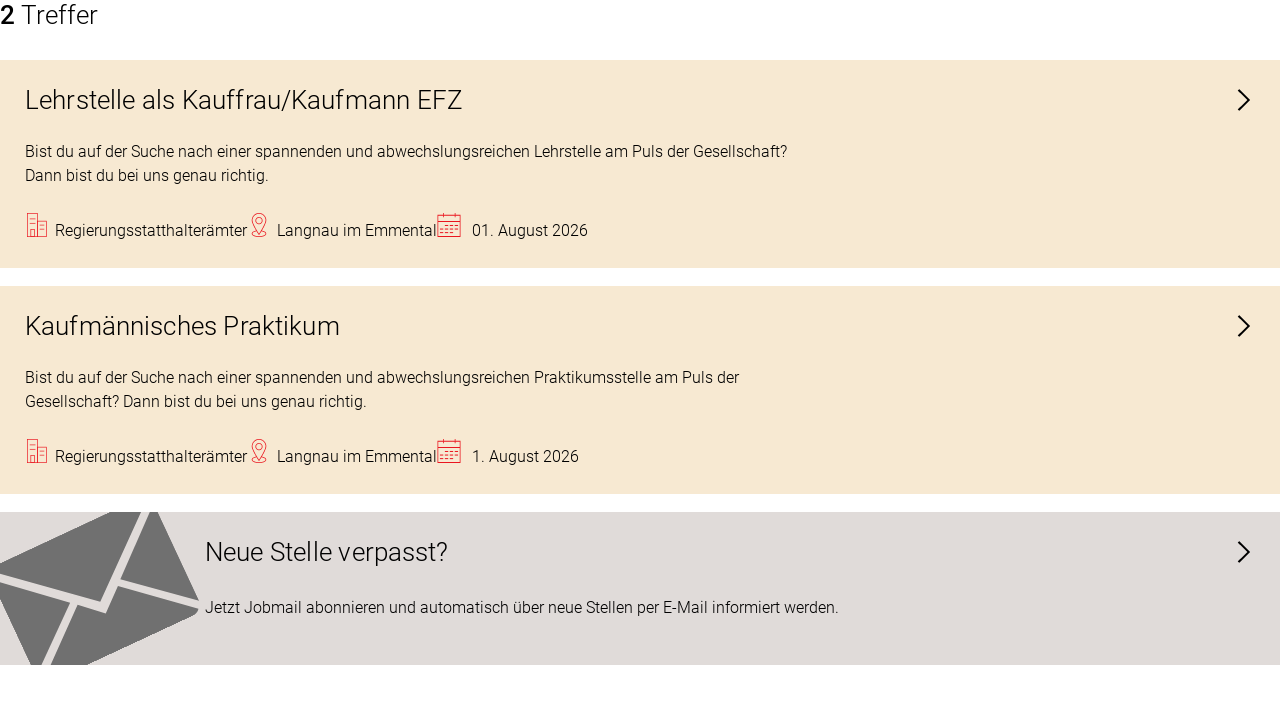

--- FILE ---
content_type: text/html;charset=UTF-8
request_url: https://www.jobs.apps.be.ch/lehrstelle/?lang=de&filter_60=1333717&level=amt%22
body_size: 7212
content:
<!DOCTYPE html>
<html lang="de">
<head>
    <title>Kanton Bern: Career center</title>
    <meta charset="utf-8">
    <meta http-equiv="X-UA-Compatible" content="IE=edge,chrome=1">
    <meta name="viewport" content="width=device-width, initial-scale=1">
    <meta name="format-detection" content="telephone=no">
    <meta name="description" content="Kanton Bern Stellenmarkt">
    <link rel="stylesheet" href="https://cdnjs.cloudflare.com/ajax/libs/semantic-ui/2.2.10/semantic.min.css">
    <link rel="stylesheet" href="/careercenter/1001761/assets/css/font-face.css" media="all">
    <link rel="stylesheet" href="/careercenter/1001761/assets/css/bern.css" media="all">
    <link rel="stylesheet" href="//cdnjs.cloudflare.com/ajax/libs/multi-select/0.9.12/css/multi-select.min.css">
</head>
<body class="career-center">
<div id="wrapper" class="multicolumn">
    <div class="width-33">
        <!-- DESKTOP FORM -->
    <form method="post" name="ohform" id="oh-form" class="form desktop-filters">

        <input id="offset" name="offset" type="hidden" value="0">
        <input id="limit" name="limit" type="hidden" value="10">
        <input id="lang" name="lang" type="hidden" value="de">

        <!-- Suchbegriff -->
            <div class='inputfield' role="search">
                <input id="query" class="notice" name="query" value="" placeholder="Suchbegriff" tabindex="1" aria-required="false">
                <label for="query" class='floating-label'>Suchbegriff</label>
            </div>
        <!-- Stellenart -->
            <div id="" class='selectbox desktop filter-desktop' tabindex="2" aria-labelledby="select-stellenart">
                <a id="select-stellenart" class='select' href="#" title="Stellenart">Stellenart</a>
                <span class='floating-label'>Stellenart</span>
                <fieldset class='options options-oga'>
                    <header>
                        <label class="checkbox-block">
                            <div class="tab active all">Alle</div>
                        </label>
                        <label class="checkbox-block">
                            <div class="button go-back none">
                                <span>Zurücksetzen</span>
                                <img src="/careercenter/1001761/assets/images/icons/reset.svg" style="margin-left:9px;height:19px;width:auto;vertical-align:middle;margin-bottom: 1px;" alt="Zurücksetzen">
                            </div>
                        </label>
                    </header>
                    
                        <label for="1151004" class="checkbox-block">
                            <input id="1151004" class="c1" type="checkbox" name="filter_10" value="1151004"  aria-required="false">
                            <span class="checked"></span>
                            <span class="checkbox"></span>
                            Schnupperlehre
                        </label>
                    
                        <label for="1151005" class="checkbox-block">
                            <input id="1151005" class="c1" type="checkbox" name="filter_10" value="1151005"  aria-required="false">
                            <span class="checked"></span>
                            <span class="checkbox"></span>
                            Vorlehre
                        </label>
                    
                        <label for="1151007" class="checkbox-block">
                            <input id="1151007" class="c1" type="checkbox" name="filter_10" value="1151007"  aria-required="false">
                            <span class="checked"></span>
                            <span class="checkbox"></span>
                            Lehrstelle
                        </label>
                    
                        <label for="1151010" class="checkbox-block">
                            <input id="1151010" class="c1" type="checkbox" name="filter_10" value="1151010"  aria-required="false">
                            <span class="checked"></span>
                            <span class="checkbox"></span>
                            Praktikum
                        </label>
                    
                </fieldset>
            </div>

        <!-- Other Filters Desktop -->
        <div class="ui accordion desktop" role="accordion">
            <div class="title" data-accordion-item aria-labelledby="filters-trigger">
                <a href="#" id="filters-trigger" class="filters-trigger" tabindex="5" title="Weitere Filter">Weitere Filter</a>
            </div>
            <div class="content" data-tab-content>
                <hr class="accordion-2">          
                <fieldset>
                    <!-- Region -->
                    <div class='selectbox filter-desktop' tabindex="6" aria-labelledby="select-region">
                        <a id="select-region" class='select' href="#">Region</a>
                        <span class='floating-label'>Region</span>
                        <fieldset class='options options-oga' role="radiogroup">
                            <header>
                                <label class="checkbox-block">
                                    <div class="tab active all">Alle</div>
                                </label>
                                <label class="checkbox-block">
                                    <div class="button go-back none">
                                        <span>Zurücksetzen</span>
                                        <img src="/careercenter/1001761/assets/images/icons/reset.svg" style="margin-left:9px;height:19px;width:auto;vertical-align:middle;margin-bottom: 1px;" alt="Zurücksetzen">
                                    </div>
                                </label>
                            </header>
                            
                                <label for="1151012" class="checkbox-block">
                                    <input id="1151012" role="checkbox" aria-labelledby="filter_20-label-text" class="c1" type="checkbox" name="filter_20" value="1151012"  aria-required="false">
                                    <span class="checked"></span>
                                    <span id="filter_20-label-text" class="checkbox"></span>
                                    Berner Jura
                                </label>
                            
                                <label for="1151013" class="checkbox-block">
                                    <input id="1151013" role="checkbox" aria-labelledby="filter_20-label-text" class="c1" type="checkbox" name="filter_20" value="1151013"  aria-required="false">
                                    <span class="checked"></span>
                                    <span id="filter_20-label-text" class="checkbox"></span>
                                    Bern-Mittelland
                                </label>
                            
                                <label for="1151014" class="checkbox-block">
                                    <input id="1151014" role="checkbox" aria-labelledby="filter_20-label-text" class="c1" type="checkbox" name="filter_20" value="1151014"  aria-required="false">
                                    <span class="checked"></span>
                                    <span id="filter_20-label-text" class="checkbox"></span>
                                    Emmental-Oberaargau
                                </label>
                            
                                <label for="1151015" class="checkbox-block">
                                    <input id="1151015" role="checkbox" aria-labelledby="filter_20-label-text" class="c1" type="checkbox" name="filter_20" value="1151015"  aria-required="false">
                                    <span class="checked"></span>
                                    <span id="filter_20-label-text" class="checkbox"></span>
                                    Oberland
                                </label>
                            
                                <label for="1151016" class="checkbox-block">
                                    <input id="1151016" role="checkbox" aria-labelledby="filter_20-label-text" class="c1" type="checkbox" name="filter_20" value="1151016"  aria-required="false">
                                    <span class="checked"></span>
                                    <span id="filter_20-label-text" class="checkbox"></span>
                                    Seeland
                                </label>
                            
                        </fieldset>
                    </div>

                    <!-- Berufsgruppe -->
                    <div class='selectbox filter-desktop' tabindex="7" aria-labelledby="select-function">
                        <a id="select-function" class='select' href="#">Berufsgruppe</a>
                        <span class='floating-label'>Berufsgruppe</span>
                        <fieldset class='options options-oga' role="radiogroup">
                            <header>
                                <label class="checkbox-block">
                                    <div class="tab active all">Alle</div>
                                </label>
                                <label class="checkbox-block">
                                    <div class="button go-back none">
                                        <span>Zurücksetzen</span>
                                        <img src="/careercenter/1001761/assets/images/icons/reset.svg" style="margin-left:9px;height:19px;width:auto;vertical-align:middle;margin-bottom: 1px;" alt="Zurücksetzen">
                                    </div>
                                </label>
                            </header>
                            
                                <label for="1150997" class="checkbox-block">
                                    <input id="1150997" role="checkbox" aria-labelledby="filter_30-label-text" class="c1" type="checkbox" name="filter_30" value="1150997"  aria-required="false">
                                    <span class="checked"></span>
                                    <span id="filter_30-label-text" class="checkbox"></span>
                                    Chemie, Physik, Gesundheit, Natur
                                </label>
                            
                                <label for="1151000" class="checkbox-block">
                                    <input id="1151000" role="checkbox" aria-labelledby="filter_30-label-text" class="c1" type="checkbox" name="filter_30" value="1151000"  aria-required="false">
                                    <span class="checked"></span>
                                    <span id="filter_30-label-text" class="checkbox"></span>
                                    Gastgewerbe
                                </label>
                            
                                <label for="1150990" class="checkbox-block">
                                    <input id="1150990" role="checkbox" aria-labelledby="filter_30-label-text" class="c1" type="checkbox" name="filter_30" value="1150990"  aria-required="false">
                                    <span class="checked"></span>
                                    <span id="filter_30-label-text" class="checkbox"></span>
                                    Gebäudetechnik, Logistik
                                </label>
                            
                                <label for="1150999" class="checkbox-block">
                                    <input id="1150999" role="checkbox" aria-labelledby="filter_30-label-text" class="c1" type="checkbox" name="filter_30" value="1150999"  aria-required="false">
                                    <span class="checked"></span>
                                    <span id="filter_30-label-text" class="checkbox"></span>
                                    Geomatik, Maschinen, Technik
                                </label>
                            
                                <label for="1150991" class="checkbox-block">
                                    <input id="1150991" role="checkbox" aria-labelledby="filter_30-label-text" class="c1" type="checkbox" name="filter_30" value="1150991"  aria-required="false">
                                    <span class="checked"></span>
                                    <span id="filter_30-label-text" class="checkbox"></span>
                                    Informatik, Gestaltung
                                </label>
                            
                                <label for="1150992" class="checkbox-block">
                                    <input id="1150992" role="checkbox" aria-labelledby="filter_30-label-text" class="c1" type="checkbox" name="filter_30" value="1150992"  aria-required="false">
                                    <span class="checked"></span>
                                    <span id="filter_30-label-text" class="checkbox"></span>
                                    Wirtschaft, Verwaltung
                                </label>
                            
                        </fieldset>
                    </div>

                    <!-- Ausbildungsprache -->
                    <div class='selectbox small filter-desktop' tabindex="9" aria-labelledby="select-lang">
                        <a id="select-lang" class='select' href="#">Ausbildungsprache</a>
                        <span class='floating-label'>Ausbildungsprache</span>
                        <fieldset class='options options-oga' role="radiogroup">
                            
                                <label for="1151002" class="checkbox-block">
                                    <input id="1151002" role="checkbox" aria-labelledby="filter_40-label-text"  class="c1" type="checkbox" name="filter_40" value="1151002"  aria-required="false">
                                    <span class="checked"></span>
                                    <span id="filter_40-label-text" class="checkbox"></span>
                                    deutsch
                                </label>
                            
                                <label for="1151003" class="checkbox-block">
                                    <input id="1151003" role="checkbox" aria-labelledby="filter_40-label-text"  class="c1" type="checkbox" name="filter_40" value="1151003"  aria-required="false">
                                    <span class="checked"></span>
                                    <span id="filter_40-label-text" class="checkbox"></span>
                                    französisch
                                </label>
                            
                        </fieldset>
                    </div>
                </fieldset>

            </div>
        </div>

        <!-- Other Filters Mobile -->
        <div class="ui accordion mobile" role="accordion">
            <div class="title" data-accordion-item aria-labelledby="filters-trigger">
                <a href="#" id="filters-trigger" class="filters-trigger" tabindex="5" title="Weitere Filter">Weitere Filter</a>
            </div>
            <div class="content" data-tab-content>
                <hr class="accordion-2">          
                <fieldset>
                    <!-- Stellenart -->
                <div id="" class='selectbox' tabindex="2" aria-labelledby="select-stellenart">
                    <a id="select-stellenart" class='select' href="#" title="Stellenart">Stellenart</a>
                    <span class='floating-label'>Stellenart</span>
                    <fieldset class='options options-oga'>
                        <header>
                            <label class="checkbox-block">
                                <div class="tab active all">Alle</div>
                            </label>
                            <label class="checkbox-block">
                                <div class="button go-back none">
                                    <span>Zurücksetzen</span>
                                    <img src="/careercenter/1001761/assets/images/icons/reset.svg" style="margin-left:9px;height:19px;width:auto;vertical-align:middle;margin-bottom: 1px;" alt="Zurücksetzen">
                                </div>
                            </label>
                        </header>
                        
                            <label for="1151004" class="checkbox-block">
                                <input id="1151004" class="c1" type="checkbox" name="filter_10" value="1151004"  aria-required="false">
                                <span class="checked"></span>
                                <span class="checkbox"></span>
                                Schnupperlehre
                            </label>
                        
                            <label for="1151005" class="checkbox-block">
                                <input id="1151005" class="c1" type="checkbox" name="filter_10" value="1151005"  aria-required="false">
                                <span class="checked"></span>
                                <span class="checkbox"></span>
                                Vorlehre
                            </label>
                        
                            <label for="1151007" class="checkbox-block">
                                <input id="1151007" class="c1" type="checkbox" name="filter_10" value="1151007"  aria-required="false">
                                <span class="checked"></span>
                                <span class="checkbox"></span>
                                Lehrstelle
                            </label>
                        
                            <label for="1151010" class="checkbox-block">
                                <input id="1151010" class="c1" type="checkbox" name="filter_10" value="1151010"  aria-required="false">
                                <span class="checked"></span>
                                <span class="checkbox"></span>
                                Praktikum
                            </label>
                        
                    </fieldset>
                </div>
                    <!-- Region -->
                    <div class='selectbox' tabindex="6" aria-labelledby="select-region">
                        <a id="select-region" class='select' href="#">Region</a>
                        <span class='floating-label'>Region</span>
                        <fieldset class='options options-oga' role="radiogroup">
                            <header>
                        <label class="checkbox-block">
                            <div class="tab active allRegion">Alle</div>
                        </label>
                        <label class="checkbox-block">
                            <div class="button go-back none">
                                <span>Zurücksetzen</span>
                                <img src="/careercenter/1001761/assets/images/icons/reset.svg" style="margin-left:9px;height:19px;width:auto;vertical-align:middle;margin-bottom: 1px;" alt="Zurücksetzen">
                            </div>
                        </label>
                    </header>
                            
                                <label for="1151012" class="checkbox-block">
                                    <input id="1151012" role="checkbox" aria-labelledby="filter_20-label-text" class="c1" type="checkbox" name="filter_20" value="1151012"  aria-required="false">
                                    <span class="checked"></span>
                                    <span id="filter_20-label-text" class="checkbox"></span>
                                    Berner Jura
                                </label>
                            
                                <label for="1151013" class="checkbox-block">
                                    <input id="1151013" role="checkbox" aria-labelledby="filter_20-label-text" class="c1" type="checkbox" name="filter_20" value="1151013"  aria-required="false">
                                    <span class="checked"></span>
                                    <span id="filter_20-label-text" class="checkbox"></span>
                                    Bern-Mittelland
                                </label>
                            
                                <label for="1151014" class="checkbox-block">
                                    <input id="1151014" role="checkbox" aria-labelledby="filter_20-label-text" class="c1" type="checkbox" name="filter_20" value="1151014"  aria-required="false">
                                    <span class="checked"></span>
                                    <span id="filter_20-label-text" class="checkbox"></span>
                                    Emmental-Oberaargau
                                </label>
                            
                                <label for="1151015" class="checkbox-block">
                                    <input id="1151015" role="checkbox" aria-labelledby="filter_20-label-text" class="c1" type="checkbox" name="filter_20" value="1151015"  aria-required="false">
                                    <span class="checked"></span>
                                    <span id="filter_20-label-text" class="checkbox"></span>
                                    Oberland
                                </label>
                            
                                <label for="1151016" class="checkbox-block">
                                    <input id="1151016" role="checkbox" aria-labelledby="filter_20-label-text" class="c1" type="checkbox" name="filter_20" value="1151016"  aria-required="false">
                                    <span class="checked"></span>
                                    <span id="filter_20-label-text" class="checkbox"></span>
                                    Seeland
                                </label>
                            
                        </fieldset>
                    </div>

                    <!-- Berufsgruppe -->
                    <div class='selectbox' tabindex="7" aria-labelledby="select-function">
                        <a id="select-function" class='select' href="#">Berufsgruppe</a>
                        <span class='floating-label'>Berufsgruppe</span>
                        <fieldset class='options options-oga' role="radiogroup">
                            <header>
                                <label class="checkbox-block">
                                    <div class="tab active all">Alle</div>
                                </label>
                                <label class="checkbox-block">
                                    <div class="button go-back none">
                                        <span>Zurücksetzen</span>
                                        <img src="/careercenter/1001761/assets/images/icons/reset.svg" style="margin-left:9px;height:19px;width:auto;vertical-align:middle;margin-bottom: 1px;" alt="Zurücksetzen">
                                    </div>
                                </label>
                            </header>
                            
                                <label for="1150997" class="checkbox-block">
                                    <input id="1150997" role="checkbox" aria-labelledby="filter_30-label-text" class="c1" type="checkbox" name="filter_30" value="1150997"  aria-required="false">
                                    <span class="checked"></span>
                                    <span id="filter_30-label-text" class="checkbox"></span>
                                    Chemie, Physik, Gesundheit, Natur
                                </label>
                            
                                <label for="1151000" class="checkbox-block">
                                    <input id="1151000" role="checkbox" aria-labelledby="filter_30-label-text" class="c1" type="checkbox" name="filter_30" value="1151000"  aria-required="false">
                                    <span class="checked"></span>
                                    <span id="filter_30-label-text" class="checkbox"></span>
                                    Gastgewerbe
                                </label>
                            
                                <label for="1150990" class="checkbox-block">
                                    <input id="1150990" role="checkbox" aria-labelledby="filter_30-label-text" class="c1" type="checkbox" name="filter_30" value="1150990"  aria-required="false">
                                    <span class="checked"></span>
                                    <span id="filter_30-label-text" class="checkbox"></span>
                                    Gebäudetechnik, Logistik
                                </label>
                            
                                <label for="1150999" class="checkbox-block">
                                    <input id="1150999" role="checkbox" aria-labelledby="filter_30-label-text" class="c1" type="checkbox" name="filter_30" value="1150999"  aria-required="false">
                                    <span class="checked"></span>
                                    <span id="filter_30-label-text" class="checkbox"></span>
                                    Geomatik, Maschinen, Technik
                                </label>
                            
                                <label for="1150991" class="checkbox-block">
                                    <input id="1150991" role="checkbox" aria-labelledby="filter_30-label-text" class="c1" type="checkbox" name="filter_30" value="1150991"  aria-required="false">
                                    <span class="checked"></span>
                                    <span id="filter_30-label-text" class="checkbox"></span>
                                    Informatik, Gestaltung
                                </label>
                            
                                <label for="1150992" class="checkbox-block">
                                    <input id="1150992" role="checkbox" aria-labelledby="filter_30-label-text" class="c1" type="checkbox" name="filter_30" value="1150992"  aria-required="false">
                                    <span class="checked"></span>
                                    <span id="filter_30-label-text" class="checkbox"></span>
                                    Wirtschaft, Verwaltung
                                </label>
                            
                        </fieldset>
                    </div>

                    <!-- Ausbildungsprache -->
                    <div class='selectbox small' tabindex="9" aria-labelledby="select-lang">
                        <a id="select-lang" class='select' href="#">Ausbildungsprache</a>
                        <span class='floating-label'>Ausbildungsprache</span>
                        <fieldset class='options options-oga' role="radiogroup">
                            
                                <label for="1151002" class="checkbox-block">
                                    <input id="1151002" role="checkbox" aria-labelledby="filter_40-label-text"  class="c1" type="checkbox" name="filter_40" value="1151002"  aria-required="false">
                                    <span class="checked"></span>
                                    <span id="filter_40-label-text" class="checkbox"></span>
                                    deutsch
                                </label>
                            
                                <label for="1151003" class="checkbox-block">
                                    <input id="1151003" role="checkbox" aria-labelledby="filter_40-label-text"  class="c1" type="checkbox" name="filter_40" value="1151003"  aria-required="false">
                                    <span class="checked"></span>
                                    <span id="filter_40-label-text" class="checkbox"></span>
                                    französisch
                                </label>
                            
                        </fieldset>
                    </div>
                </fieldset>

            </div>
        </div>

        <!-- Buttons -->
        <div class="next-back-buttons">
            <h3 id="jobs-found">
                <b>2</b> Treffer
            </h3>

            <a onclick="window.location.replace('https://ohws.prospective.ch/public/v1/careercenter/1001761/?lang=de');" role="button" aria-labelledby="reset" class="button go-back" target="_blank" title="Suche zurücksetzen" tabindex="10">
                <span id="reset">Suche zurücksetzen</span>
                <img src="/careercenter/1001761/assets/images/icons/reset.svg" style="margin-left:9px;height:19px;width:auto;vertical-align:middle;margin-bottom: 1px;" alt="Zurücksetzen">
            </a>
            <!---<button class="button submit" type="submit" tabindex="11" aria-labelledby="submit">
                <img src="/careercenter/1001761/assets/images/icons/right-arrow-white.svg" style="margin-right: 10px;height:19px;width:auto;vertical-align:middle;margin-bottom: 1px;" alt="Right arrow">
                <span id="submit">Stellen finden</span>
                <img src="/careercenter/1001761/assets/images/icons/right-arrow-white.svg" style="margin-left: 17px;height:19px;width:auto;vertical-align:middle;margin-bottom: 1px;" alt="Right arrow">
            </button>--->
        </div>

    </form>
    <!-- END FORM -->

    <!-- Promo Section -->
        <div class="promos">
            <!-- JobAbo Promo -->
            
                <div class="jobabo">
                    <h3>Neue Stelle verpasst?</h3>
                    <p>Jetzt Jobmail abonnieren und automatisch über neue Stellen per E-Mail informiert werden.</p>
                    <a class="button secondary jobabo-button" role="button"  aria-labelledby="jobabo" href="jobabo?lang=de" onClick="window.open(this.href, '_blank', 'width=940,height=710,location=no,scrollbars=no,left=100,top=200,resizable=yes');return false;" class="job-abo" title="Jobmail erfassen" tabindex="12">
                        <span id="jobabo">Jobmail abonnieren</span>
                        <img src="/careercenter/1001761/assets/images/icons/jobmail.svg" style="margin-left: 10px;height:19px;width:auto;vertical-align:middle;margin-bottom: 1px;" alt="Jobmail abonnieren">
                    </a>
                </div>
            
        </div> 
    </div>
    <div class="separator"></div>
    <div class="width-66">
        <!-- JOBS -->
        <h3 id="jobs-found-dir">
                <b>2</b> Treffer
            </h3>
    <div class="item-list"  role="list">
        
            <ul>
                
                    <li>
                        <a class="job" href="https://www.jobs.apps.be.ch/offene-stellen/lehrstelle-als-kauffrau-kaufmann-efz/bd74f5f8-a205-4fdd-9c0f-9decf3a1e999" title="Lehrstelle als Kauffrau/Kaufmann EFZ" target="_blank">
                            <h5>Lehrstelle als Kauffrau/Kaufmann EFZ</h5>
                            <p class="box-text"> Bist du auf der Suche nach einer spannenden und abwechslungsreichen Lehrstelle am Puls der Gesellschaft? Dann bist du bei uns genau richtig.</p>
                            <div class="job-meta">
                                <div class="organisation">                                    
                                        <span id="level1" class="inst-parent">Direktion für Inneres und Justiz</span>
                                        <span id="level2" class="inst-child">
                                            
                                                
                                                    
                                                
                                                    
                                                        
                                                            Regierungsstatthalterämter
                                                        
                                                    
                                                
                                                    
                                                
                                                    
                                                
                                                    
                                                
                                                    
                                                
                                                    
                                                
                                                    
                                                
                                            
                                        </span>
                                </div>
                                <div class="location">
                                    <span>Langnau im Emmental</span>
                                </div>
                                <div class="startDate">                                    
                                    <span>01. August 2026</span>
                                </div>
                            </div>
                        </a>                     
                        
                    </li>
                
                    <li>
                        <a class="job" href="https://www.jobs.apps.be.ch/offene-stellen/kaufmaennisches-praktikum/774e27ef-3087-4cce-a33b-bf9949e0005f" title="Kaufmännisches Praktikum" target="_blank">
                            <h5>Kaufmännisches Praktikum</h5>
                            <p class="box-text"> Bist du auf der Suche nach einer spannenden und abwechslungsreichen Praktikumsstelle am Puls der Gesellschaft? Dann bist du bei uns genau richtig.</p>
                            <div class="job-meta">
                                <div class="organisation">                                    
                                        <span id="level1" class="inst-parent">Direktion für Inneres und Justiz</span>
                                        <span id="level2" class="inst-child">
                                            
                                                
                                                    
                                                
                                                    
                                                        
                                                            Regierungsstatthalterämter
                                                        
                                                    
                                                
                                                    
                                                
                                                    
                                                
                                                    
                                                
                                                    
                                                
                                                    
                                                
                                                    
                                                
                                            
                                        </span>
                                </div>
                                <div class="location">
                                    <span>Langnau im Emmental</span>
                                </div>
                                <div class="startDate">                                    
                                    <span>1. August 2026</span>
                                </div>
                            </div>
                        </a>                     
                        
                    </li>
                
            </ul>
            <div class="noResultsJoabo" aria-labelledby="no-results-jobabo">
                        <a class="job jobabo-promo" aria-labelledby="jobabo" href="jobabo?lang=de" onClick="window.open(this.href, '_blank', 'width=940,height=710,location=no,scrollbars=no,left=100,top=200,resizable=yes');return false;"  title="Neue Stelle verpasst?">
                            <div class="jobabo-promo-image">
                                <img src="/careercenter/1001761/assets/images/icons/jobmail.svg" alt="Jobmail abonnieren">
                            </div>
                            <div class="jobabo-promo-text">
                                <h3>Neue Stelle verpasst?</h3>
                                <p>Jetzt Jobmail abonnieren und automatisch über neue Stellen per E-Mail informiert werden.</p>
                            </div>                
                        </a>
            </div>
            
            
            
    </div>
    </div>
       
</div>

</div>

</div>
<script src="//cdnjs.cloudflare.com/ajax/libs/jquery/3.3.1/jquery.min.js"></script>
<script src="//cdnjs.cloudflare.com/ajax/libs/jqueryui/1.12.1/jquery-ui.min.js"></script>
<script src="//cdnjs.cloudflare.com/ajax/libs/iframe-resizer/4.2.11/iframeResizer.contentWindow.min.js"></script>
<script src="//cdnjs.cloudflare.com/ajax/libs/semantic-ui/2.4.1/components/transition.min.js"></script>
<script src="//cdnjs.cloudflare.com/ajax/libs/semantic-ui/2.4.1/components/accordion.min.js"></script>

<script>

     // Pagination.
        function sendPagination(page) {
            $('input#offset').val(page);
            $('#oh-form').submit();
            //$('#wrapper').scrollIntoView();
        }

    $(document).ready(function () {

        // Jobs Animation
        jobAnimate();

        function jobAnimate() {
            $('.job').each(function(i) {
                // Delay each animation by 100ms more than the previous one
                $(this).delay(i * 50).animate({ opacity: 1, top: 0 }, 50);
            });
        }

        // JobAbo Promo Animation
        var observer = new IntersectionObserver(function(entries) {
            entries.forEach(function(entry) {
                if (entry.isIntersecting) {
                    $(entry.target).css('animation', 'rotateAndStop 1s ease-in-out forwards');
                } else {
                    $(entry.target).css('animation', 'none');
                }
            });
        }, { threshold: 0.5 });

        var target = $('.jobabo-promo-image img');

        // Initially set the animation to none
        target.css('animation', 'none');

        if (target.length) {
            observer.observe(target[0]);
        }

        //Remove desktop filters on mobile, otherwise the form is not working properly
        $(window).on('load resize', manageElements);

        var savedElements = [];

        function manageElements() {
            var $filterElements = $('.filter-desktop');

            if ($(window).width() < 879) {
                // Remove elements and save them
                $filterElements.each(function() {
                    var $el = $(this);
                    savedElements.push({ element: $el, parent: $el.parent(), nextSibling: $el.next() });
                    $el.remove();
                });
            } else {
                // Re-insert elements in their original position
                $.each(savedElements, function(index, item) {
                    if (item.nextSibling.length) {
                        item.nextSibling.before(item.element);
                    } else {
                        item.parent.append(item.element);
                    }
                });
                savedElements = []; // Clear the saved elements after reinsertion
            }
        }

        $('a.select').click(function(e){
            e.preventDefault();
            $(this).parent().toggleClass('open');
            var divSelect = $(this);
            var floatingLabel = $(this).next('span.floating-label')
            divSelect.toggleClass('open');
            floatingLabel.toggleClass('open');
            $(this).parent().find('.options').toggleClass('open');

            var filterName = $(this).parent().find('fieldset.options').find('input').attr('name');
            var selectedText = "";

            if (divSelect.hasClass('open')) {
                if ($('input[name=' + filterName + ']:checked').length == 1) {
                    divSelect.text($('input[name=' + filterName + ']:checked').parent().text());
                    floatingLabel.addClass('open');
                } else if ($('input[name=' + filterName + ']:checked').length > 1) {
                    divSelect.text($('input[name=' + filterName + ']:checked').length + ' ausgewählt');
                    floatingLabel.addClass('open');
                } else {
                    divSelect.text('Bitte wählen ...');
                    floatingLabel.addClass('open');
                }
            } else {
                if ($('input[name=' + filterName + ']:checked').length == 1) {
                    divSelect.text($('input[name=' + filterName + ']:checked').parent().text());
                    floatingLabel.addClass('open');
                } else if ($('input[name=' + filterName + ']:checked').length > 1) {
                    divSelect.text($('input[name=' + filterName + ']:checked').length + ' ausgewählt');
                    floatingLabel.addClass('open');
                } else {
                    divSelect.text(floatingLabel.text());
                }
            }

            $('input[name=' + filterName + ']').on('change',function(){
                if ($('input[name=' + filterName + ']:checked').length == 1) {
                    divSelect.text($('input[name=' + filterName + ']:checked').parent().text());
                    floatingLabel.addClass('open');
                } else if ($('input[name=' + filterName + ']:checked').length > 1) {
                    divSelect.text($('input[name=' + filterName + ']:checked').length + ' ausgewählt');
                    floatingLabel.addClass('open');
                } else {
                    divSelect.text('Bitte wählen ...');
                }
                selectedText = divSelect.text();
            });

            // Check all - Uncheck all
            $('.all').each(function(){
                var numberOptions = $(this).parent().parent().siblings().length;
                $(this).text("Alle" + " (" + numberOptions + ")");
            });
            $('.allRegion').each(function(){
                var numberOptions = $(this).parent().parent().siblings().length;
                $(this).text("Alle" + " (" + numberOptions + ")");
            });
            $('.all, .allRegion').click(function(){
                var elements = $(this).parent().parent().siblings();
                elements.each(function(){
                    var checkbox = $(this).find('input');
                    checkbox.prop('checked', true);
                });
                var numberOptions = $(this).parent().parent().siblings().length;
                $(this).parent().parent().parent().parent().find('a.select').text(numberOptions + ' ausgewählt');
                $(this).parent().parent().parent().removeClass('open');
                $(this).parent().parent().parent().parent().removeClass('open');
                $(this).parent().parent().parent().parent().find('a.select').removeClass('open');
                $('#oh-form').submit();
            });
            $('.none').click(function(){
                var elements = $(this).parent().parent().siblings();
                elements.each(function(){
                    var checkbox = $(this).find('input');
                    checkbox.prop('checked', false);
                });
                $(this).parent().parent().parent().parent().find('a.select').text('Bitte wählen ...')
                $('#oh-form').submit();
            });
        });

        // Hide form mask if filter_60 Institution level = amt is set.
        if (location.search.indexOf('level=amt') >= 0) {
            $("#oh-form").hide();
            // Display and hide elements
            $('.no-results').hide();
            $('.empty-list').show();
            $("#wrapper > .width-33").hide();
            $("#wrapper > .separator").hide();
            $("#wrapper > .width-66").css("width","100%");
            $("#jobs-found-dir").show();
        }

        // Hide form mask if filter_60 Institution level = dir is set.
        if (location.search.indexOf('level=dir') >= 0) {
            $("#oh-form").hide();
            // Display and hide elements
            $('.no-results').hide();
            $('.empty-list').show();
            $("#wrapper > .width-33").hide();
            $("#wrapper > .separator").hide();
            $("#wrapper > .width-66").css("width","100%");
            $("#jobs-found-dir").show();
        }

        // Submit form with dropdowns
        $('input[type=checkbox]').on('change', function() {
            $('#oh-form').submit();
        });
        $('select[name=workload]').on('change', function() {
            $('#oh-form').submit();
        });
        
        // Submit form with textsearch
        var debounceTimer;
        $('#query').on('input', function() {
            clearTimeout(debounceTimer);
            debounceTimer = setTimeout(function() {
                $('#oh-form').submit();
            }, 500); // Waits for 500ms after the last input event to submit the form
        });

        // Ajax form submit
        $('#oh-form').on('submit', function(e){
            e.preventDefault();
            window.scrollTo(0, 0);
            $.post($(this).attr('action'),$(this).serialize(),function(data){                
                var filteredJobsNumber = $(data).find('#jobs-found').html();
                var filteredJobs = $(data).find('.item-list').html();
                var filteredJobsPaging = $(data).find('.paging').html();                
                $('#jobs-found').html(filteredJobsNumber);
                $('.item-list').html(filteredJobs);
                jobAnimate();
                $('.paging').html(filteredJobsPaging);
                $('input#offset').val('0');
                if ($(".no-results").length > 0) {
                    $(".promos").hide();
                } else {
                    $(".promos").show();
                }                
            });
        });

    });


    // Check selected checkboxes
    $('input[type=checkbox]').each(function(){
        if($(this).attr('selected') === 'selected') {
            $(this).prop('checked',true)
        }
    });

    // Preselect 100% for Beschäftigungsgrad bis
    $('.filter6 option[value="1150870"]').attr("selected",true);

    // Show Institution Parent or Child depending on url parameter
    $.urlParam = function(name) {
        let results = new RegExp('[\?&]' + name + '=([^&#]*)').exec(window.location.href);
        if(results == null) {
            return null;
        }
        else {
            return decodeURI(results[1]) || 0;
        }
    }
    let filter60 = $.urlParam('filter_60');
    if (filter60 && filter60.length > 0) {
        $('.inst-parent').hide();
        $('.inst-child').show();
    }

    // Accordion for filteres
    $('.ui.accordion').accordion();

    if ($.urlParam('r')) {
        var elmnt = document.getElementById('jobs-found');
        elmnt.scrollIntoView();
        window.onload = function () {
            document.ohform.action = window.location.href + "&r=1";
        }
    } else {
        window.onload = function () {
            document.ohform.action = window.location.href;
        }
    }
</script>
</div>
</body>
</html>


--- FILE ---
content_type: text/css
request_url: https://www.jobs.apps.be.ch/careercenter/1001761/assets/css/font-face.css
body_size: 730
content:
@font-face {
    font-family: 'Roboto';
    font-style: normal;
    font-weight: 100;
    src: local('Roboto Thin'), local('Roboto-Thin'),
    url('../fonts/roboto-v20-latin-100.woff2') format('woff2'),
    url('../fonts/roboto-v20-latin-100.woff') format('woff');
}
@font-face {
    font-family: 'Roboto';
    font-style: normal;
    font-weight: 300;
    src: local('Roboto Light'), local('Roboto-Light'),
    url('../fonts/roboto-v20-latin-300.woff2') format('woff2'),
    url('../fonts/roboto-v20-latin-300.woff') format('woff');
}
@font-face {
    font-family: 'Roboto';
    font-style: italic;
    font-weight: 300;
    src: local('Roboto Light Italic'), local('Roboto-LightItalic'),
    url('../fonts/roboto-v20-latin-300italic.woff2') format('woff2'),
    url('../fonts/roboto-v20-latin-300italic.woff') format('woff');
}
@font-face {
    font-family: 'Roboto';
    font-style: normal;
    font-weight: 400;
    src: local('Roboto'), local('Roboto-Regular'),
    url('../fonts/roboto-v20-latin-regular.woff2') format('woff2'),
    url('../fonts/roboto-v20-latin-regular.woff') format('woff');
}
@font-face {
    font-family: 'Roboto';
    font-style: normal;
    font-weight: 500;
    src: local('Roboto Medium'), local('Roboto-Medium'),
    url('../fonts/roboto-v20-latin-500.woff2') format('woff2'),
    url('../fonts/roboto-v20-latin-500.woff') format('woff');
}
@font-face {
    font-family: 'Roboto';
    font-style: normal;
    font-weight: 700;
    src: local('Roboto Bold'), local('Roboto-Bold'),
    url('../fonts/roboto-v20-latin-700.woff2') format('woff2'),
    url('../fonts/roboto-v20-latin-700.woff') format('woff');
}

#splitter::before,
#splitter2::before,
.fi-comment::before,
.fi-pricetag-multiple::before,
.fi-info::before,
.fi-pause::before,
.fi-wrench::before,
.fi-filter::before,
.fi-arrows-out::before,
.fi-arrow-down::before,
.fi-arrow-up::before,
.fi-results::before,
.fi-link::before,
.fi-flag::before,
.fi-list-thumbnails::before,
.fi-list::before,
.fi-thumbnails::before,
.fi-play::before,
.fi-pencil::before,
.fi-plus::before,
.fi-trash::before,
.fi-x::before,
.fi-page-export::before,
.fi-widget::before,
.fi-page-multiple::before,
.fi-arrow-right::before,
.fi-arrow-left::before,
.fi-record::before,
.fi-share::before,
.fi-refresh::before,
.fi-eye::before,
.fi-magnifying-glass::before,
.fi-lightbulb::before {
    font-family: "foundation-icons";
    font-style: normal;
    font-weight: normal;
    font-variant: normal;
    text-transform: none;
    line-height: 1;
    -webkit-font-smoothing: antialiased;
    display: inline-block;
    text-decoration: inherit;
}

.fi-pricetag-multiple::before { content: "\f19e"; }
.fi-info::before { content: "\f15e"; }
.fi-comment::before { content: "\f131"; }
.fi-pause::before { content: "\f191"; }
.fi-wrench::before { content: "\f215"; }
.fi-filter::before { content: "\f14b"; }
.fi-arrows-out::before { content: "\f110"; }
.fi-arrow-down::before { content: "\f109"; }
.fi-arrow-up::before { content: "\f10c"; }
.fi-results::before { content: "\f1a7"; }
.fi-link::before { content: "\f165"; }
.fi-flag::before { content: "\f14d"; }
.fi-list-thumbnails::before { content: "\f168"; }
.fi-list::before { content: "\f169"; }
.fi-thumbnails::before { content: "\f1fa"; }
.fi-play::before { content: "\f198"; }
.fi-pencil::before { content: "\f194"; }
.fi-plus::before { content: "\f199"; }
.fi-trash::before { content: "\f204"; }
.fi-x::before { content: "\f217"; }
.fi-page-export::before { content: "\f188"; }
.fi-widget::before { content: "\f214"; }
.fi-page-multiple::before { content: "\f18a"; }
.fi-arrow-left::before { content: "\f10a"; }
.fi-record::before { content: "\f1a4"; }
.fi-arrow-right::before { content: "\f10b"; }
.fi-share::before { content: "\f1ad"; }
.fi-refresh::before { content: "\f1a5"; }
.fi-eye::before { content: "\f147"; }
.fi-magnifying-glass::before { content: "\f16c"; }
.fi-lightbulb::before { content: "\f163"; }



--- FILE ---
content_type: text/css
request_url: https://www.jobs.apps.be.ch/careercenter/1001761/assets/css/bern.css
body_size: 8470
content:
* {
    margin: 0;
    padding: 0;
}

body {
    color: #000000;
    font-family: 'Roboto';
    font-style: normal;
    font-weight: 100;
    font-size: 12px;
    font-weight: normal;
    line-height: 16px;
    margin: 0 auto;
    max-width: 1350px;
    padding: 0;
    width: 1px; /* Hack */
    min-width: 100%; /* Hack */
    background: transparent !important;
}
h1, h2, h3, h4, h5 {
    font-family: 'Roboto';
    font-style: normal;
    font-weight: 400;
    color: inherit;
    text-rendering: optimizeLegibility;
}
h1 {
    font-size: 54px;
    line-height: 62px;
    letter-spacing: 0.01rem;
    word-spacing: 0.025rem;
    color: rgba(0,0,0,1);
    font-style: normal;
    font-weight: 100;
    margin-top:20px;
    margin-bottom:20px;
}
ul, li {
    list-style-type: none;
}
b, optgroup, strong {
    font-weight: 500;
    color: #000000;
    font-family: 'Roboto';
}
.mobile strong {
    font-size: 16px;
}
.isFirst {
    margin-top:0px!important;
}
.isLast {
    margin-bottom:0px!important;
}
p {
    color: rgba(0,0,0,1);
    font-family: 'Roboto';
    font-style: normal;
    font-weight: 300;
    margin-bottom: 15px;
    margin-top: -2px;
    max-width: 800px;
    font-size: 16px;
    line-height: 26px;
}
#level2 {
    display: none;
}
.promos a, .promos a:link, .promos a:active, .promos a:visited, .remote-work.mobile a {
    text-decoration: underline;
    font-family: 'Roboto';
    font-style: normal;
    font-weight: 300;
    color: rgba(0,0,0,1);
}
.promos a:hover, .promos a:focus, .remote-work.mobile a:hover, .remote-work.mobile a:focus {
    text-decoration: underline;
    text-decoration-color: #EA161F;
    color: rgba(0,0,0,1);
}

/* Grid */
.multicolumn {
    display:table;
    width:100%;
    table-layout: fixed;
    margin:20px 0px;
}
.multicolumn > * {
    display:table-cell;
    vertical-align: top;
}
.width-20 {
    width:16%;
    vertical-align: middle;
}
.width-25 {
    width:25%;    
}
.width-33 {
    width:33.333%;
    vertical-align: middle;
}
#wrapper > .width-33 {
    vertical-align: top;
}
.width-40 {
    width:40%;
}
.width-50 {
    width:50%;
}
.width-66 {
    width:66.666%;
}
.width-75 {
    width:75%;
}
.separator {
    width:50px;
    vertical-align: middle;
    text-align: center;
    font-size: 16px;
}

@media screen and (max-width: 520px) {
    .multicolumn > * {
        display:block;
    }
    .width-20 {
        width:100%;
    }
    .width-25 {
        width:100%;
    }
    .width-33 {
        width:100%;
    }
    .width-40 {
        width:100%;
    }
    .width-50 {
        width:100%;
    }
    .width-66 {
        width:100%;
    }
    .width-75 {
        width:100%;
    }
    .separator {
        display:none;
    }
}

h2 {
    font-size: 30px;
    line-height: 36px;
    font-family: Roboto;
    font-style: normal;
    font-weight: 300;
    letter-spacing: 0.01rem;
    word-spacing: 0.025rem;
    margin: 0px 0px 12px -2px;
    color: rgb(0, 0, 0);
    display: inline-block;
    margin-top: 50px;
    margin-bottom: 10px;
    width: 100%;
}

h3 {
    font-size: 26px;
    line-height: 30px;
    font-family: 'Roboto';
    font-style: normal;
    font-weight: 300;
    letter-spacing: 0.01rem;
    word-spacing: 0.025rem;
    color: rgba(0,0,0,1);
    margin-top:30px;
    margin-bottom:30px;
}

#maincontentcontainer {
    width: 100%;
}

#wrapper {
    max-width: 1350px;
    width: 100%;
    margin: 0 auto;
    position: relative;
    text-align: left;
    overflow: hidden;
}

#wrapper-jobabo {
    width: 100%;
    padding: 20px;
    box-sizing: border-box;
    margin: 0 auto;
}

/* Accordion */
.ui.accordion {
    margin-bottom:40px;
}
.ui.accordion .title:not(.ui) {
    padding-bottom:0px;
    padding-top:20px;
}
a.filters-trigger {
    position: relative;
    display: block;
    text-decoration: none !important;
    border: none !important;
    font-family: 'Roboto';
    font-style: normal;
    font-weight: 300;
    letter-spacing: 0.01rem;
    word-spacing: 0.025rem;
    padding-top: 18px;
    padding-right: 62px;
    padding-bottom: 17px;
    padding-left: 28px;
    background-color: rgba(247,233,210,1);
    border:solid 1px rgba(247,233,210,1);
    color: rgba(0,0,0,1);
    font-size: 16px;
    line-height: 24px;
}
a.filters-trigger:hover {
    background-color: rgba(242,224,195,1);
}
a.filters-trigger::before {
    position: absolute;
    top: 25px;
    right: 24px;
    content: "";
    width: 18px;
    height: 18px;
    background-image: url(../images/icons/arrow-down.svg);
    background-repeat: no-repeat;
    -webkit-transition: all 300ms ease-in-out;
    -moz-transition: all 300ms ease-in-out;
    -ms-transition: all 300ms ease-in-out;
    -o-transition: all 300ms ease-in-out;
    transition: all 300ms ease-in-out;
}
.accordion .title.active a.filters-trigger {
    background-color: rgba(250,241,227,1);
}
.accordion .title.active a.filters-trigger::before {
    top: 20px;
    -webkit-transform: rotate(180deg);
    -ms-transform: rotate(180deg);
    transform: rotate(180deg);
    transition: all 250ms ease-in-out;
}
.ui.accordion:not(.styled) .accordion .title~.content:not(.ui), .ui.accordion:not(.styled) .title~.content:not(.ui) {
    border: none !important;
    background-color: rgba(250,241,227,1);
    padding:0px 25px 0px!important;
}
hr.accordion-2 {
    border: none !important;
    background-color: rgba(112,112,112,0.5);
    margin-top: 0px;
    margin-right: 0px;
    margin-bottom: 15px;
    margin-left: 0px;
    width: auto;
    height: 1px;
}
.accordion .content .selectbox:last-child {
    margin-bottom:40px;
}

/* Form Elements */

form {
    position: relative;
}
div.inputfield {
    position: relative;
}
input, input[type="text"], input[type="file"], input:focus, input[type="text"]:focus, input[type="file"]:focus {
    -webkit-appearance: none;
    -moz-appearance: none;
    appearance: none;
    display: inline-block;
    width: 100%;
    height: 59px;
    padding-right: 30px;
    padding-left: 23px;
    margin-bottom: 20px;
    margin-top: 20px;
    font-family: 'Roboto';
    font-style: normal;
    font-weight: 400;
    font-size: 16px;
    color: #000 !important;
    border-radius: 0;
    border: 1px solid #000;
    border-left: 6px solid #000;
    -webkit-box-shadow: none;
    box-shadow: none !important;
}
input:placeholder-shown, input[type="text"]:placeholder-shown {
    border: 1px solid #707070;
    border-left: 1px solid #707070;
    color: #707070;
    padding-left: 28px;
}
input.notice {
    padding-right: 62px !important;
}
input:focus {
    outline:none!important;
}
fieldset {
    padding:0;
    margin:0;
    border: none;
}
option {
    box-sizing: border-box;
    color: #000;
    display: block;
    float: left;
    font-size: 14px;
    line-height: 22px;
    margin: 2px 0;
    padding: 0 8px;
    width: 100%;
    font-family: 'Roboto';
}
label {
    display: block;
    margin: 0;
    font-size: .875rem;
    font-weight: 400;
    line-height: 1.8;
    color: #0a0a0a;
}
label.floating-label {
    font-size: 13px;
    line-height: 17px;
    font-family: 'Roboto';
    font-style: normal;
    font-weight: 400;
    position: absolute;
    -webkit-transform: translateY(8px);
    -ms-transform: translateY(8px);
    transform: translateY(8px);
    -webkit-transition: all 250ms ease-out;
    transition: all 250ms ease-out;
    top: 1px;
    left: 23px;
    background-color: #fff;
    padding: 2px 5px;
    opacity: 1;
}
div.tab.active {
    background-color: rgba(78,78,78,0.95);
    color: rgba(255,255,255,1);
    font-family: 'Roboto';
    font-style: normal;
    font-weight: 500;
    font-size: 14px;
    line-height: 18px;
    text-align: center;
    display: inline-block;
    border-radius: 41px;
    border: none;
    padding: 8px 20px;
    vertical-align: middle;
    -webkit-transition: all 180ms ease-in-out;
    transition: all 180ms ease-in-out;
    cursor: pointer;
    overflow: hidden;
}
div.tab.active:hover {
    -webkit-transform: scale(1.07);
    -ms-transform: scale(1.07);
    transform: scale(1.07);
}
input:placeholder-shown + label, input[type="text"]:placeholder-shown + label {
    opacity: 0;
    -webkit-transform: translateY(28px);
    -ms-transform: translateY(28px);
    transform: translateY(28px);
}
div.selectbox {
    position: relative;
    display: inline-block;
    border: 1px solid rgba(112,112,112,1);
    margin-top: 20px;
    margin-bottom: 20px;
    width: 100%;
}
a.select, select {
    -webkit-appearance: none;
    -moz-appearance: none;
    appearance: none;
    color: rgba(112,112,112,1);
    background: #fff;
    margin-top: 0px;
    margin-right: 0px;
    margin-bottom: 0px;
    margin-left: 0px;
    padding-top: 18px;
    padding-right: 62px;
    padding-bottom: 12px;
    padding-left: 28px;
    width: 100%;
    height: 59px;
    font-size: 16px;
    line-height: 24px;
    cursor: pointer;
    display: block;
}
a.select {
    position:relative;
}
a.select:before {
    content:"";
    width:18px;
    height:18px;
    position: absolute;
    top:21px;
    right:24px;
    background: url("../images/icons/arrow-down.svg") no-repeat;
    background-position: center;
    cursor: pointer;
    -webkit-transition: all 300ms ease-in-out;;
    -moz-transition: all 300ms ease-in-out;;
    -ms-transition: all 300ms ease-in-out;;
    -o-transition: all 300ms ease-in-out;;
    transition: all 300ms ease-in-out;;
}
select:focus {
    outline: none;
}
div.selectbox > img.select {
    position: absolute;
    top: 21px;
    right: 24px;
}
div.selectbox > span.floating-label {
    position: absolute;
}
span.floating-label {
    font-size: 13px;
    line-height: 17px;
    font-family: 'Roboto';
    font-style: normal;
    font-weight: 400;
    -webkit-transform: translateY(8px);
    -ms-transform: translateY(8px);
    transform: translateY(8px);
    -webkit-transition: all 250ms ease-out;
    transition: all 250ms ease-out;
    top: 1px;
    left: 23px;
    background-color: #fff;
    padding: 2px 5px;
    opacity: 0;
    display: block;
}
div.selectbox > span.floating-label {
    position: absolute;
}
.options {
    background: #fff;
    -webkit-transition: all 150ms ease-in-out;
    transition: all 150ms ease-in-out;
    max-height: 0px;
    padding-left:28px;
    padding-right:28px;
}
div.selectbox > .options {
    overflow-y: auto;
    display: none;
}
div.selectbox.open {
    border: 1px solid rgb(0, 0, 0);
    margin-top: 20px;
    margin-bottom: 20px;
    width: 100%;
}
a.select.open:before {
    -webkit-transform: rotate(180deg);
    -moz-transform: rotate(180deg);
    -ms-transform: rotate(180deg);
    -o-transform: rotate(180deg);
    transform: rotate(180deg);
}
a.select.open {
    border-bottom: 1px solid rgb(222, 222, 222);
    margin: 0px;
    padding: 18px 62px 12px 28px;
    width: 100%;
    height: 59px;
}
div.selectbox.open > img.select.open {
    position: absolute;
}
span.floating-label.open {
    font-size: 13px;
    line-height: 17px;
    font-family: Roboto;
    font-style: normal;
    font-weight: 400;
    transform: translateY(8px);
    transition: all 250ms ease-out 0s;
    top: 1px;
    left: 23px;
    background-color: rgb(255, 255, 255);
    padding: 2px 5px;
    opacity: 1;
    margin-top: -20px;
}
.options.open {
    max-height: 100%;
    padding-top:14px;
    padding-bottom:14px;
}
div.selectbox.open > .options.open {
    overflow-y: auto;
    display: block;
}
label.checkbox-block, #label-single-opt-in {
    cursor: pointer;   
    font-family: 'Roboto';
    font-style: normal;
    font-weight: 300;
    font-size: 16px;
    line-height: 26px;
    line-height: 125%;
    margin-top: 20px;
    margin-bottom: 20px;
    padding-left: 37px;
    position: relative;
    display: block;
    float:none;
    width:100%;
}
fieldset header {
    display: flex;
    flex-direction: row;
    justify-content: space-between;
    align-items: center;
}
fieldset header label.checkbox-block {
    padding-left:0px;
}
#label-single-opt-in {
    font-size: 14px;
}
[aria-labelledby=select-anstellungsart] label.checkbox-block:nth-child(1),
[aria-labelledby=select-anstellungsart] label.checkbox-block:nth-child(2),
[aria-labelledby=select-lang] label.checkbox-block:nth-child(1),
[aria-labelledby=select-lang] label.checkbox-block:nth-child(2) {
    padding-left: 37px;
    float: none;
}
label.checkbox-block .button.go-back {
    margin:0px;
    padding: 6px 20px 5px;
    height: auto;
}
label.checkbox-block .button.go-back img {
    width:15px;
    height:15px;
}
.small label.checkbox-block {
    float:none;
    width:100%;
}
.small label.checkbox-block:first-child {
    padding-bottom: 14px;
}
.small label.checkbox-block:first-child, .small label.checkbox-block:nth-child(2) {
    padding-left:37px;
}
input[type=checkbox] {
    display: none;
}
span.checked {
    position: absolute;
    display: inline-block;
    -webkit-transition: all 150ms ease-in-out;
    transition: all 150ms ease-in-out;
    top: 3px;
    left: 7px;
    height: 12px;
    width: 12px;
    opacity: 0;
    background-color: rgba(0,0,0,1);
}
span.checkbox {
    position: absolute;
    display: inline-block;
    width: 26px;
    height: 26px;
    -webkit-transition: all 150ms ease-in-out;
    transition: all 150ms ease-in-out;
    border: 1px solid rgba(112,112,112,1);
    top: -4px;
    left: 0;
}
input[type="checkbox"]:checked + span, input[type="radio"]:checked + span {
    opacity: 1;
}
span.notice {
    display: block;
    font-family: Roboto;
    font-style: normal;
    font-weight: 500;
    font-size: 16px;
    line-height: 125%;
    color: rgba(112,112,112,1);
    background-color: transparent;
    padding: 0px;
}
.field {
    position: relative;
}
.field .select {
    position: absolute;
    top: 20px;
    right: 24px;
    -webkit-transition: all 300ms ease-in-out;
    transition: all 300ms ease-in-out;
}

/* Buttons */
.next-back-buttons {
    text-align: center;
}
button, .button {
    padding: 0;
    -webkit-appearance: none;
    -moz-appearance: none;
    appearance: none;
    border: 0;
    border-radius: 0;
    background: transparent;
    line-height: 1;
    white-space: nowrap;
}
.button.submit:disabled {
    opacity: .4;
    cursor: not-allowed;

}
.button.secondary, .promos .button.secondary {
    font-family: 'Roboto';
    font-style: normal;
    font-weight: 500;
    font-size: 16px;
    line-height: 26px;
    line-height: 125%;
    color: rgba(112,112,112,1);
    background-color: rgba(255,255,255,1);
    display: inline-block;
    height: 49px;
    border-radius: 49px;
    border: 1px solid #4E4E4E;
    padding: 12px 39px 12px 44px;
    vertical-align: middle;
    margin: 15px 0px;    
    text-align: center;
    cursor: pointer;
    white-space: nowrap;
    text-decoration: none!important;
}
.button.secondary img {
    transition: all 250ms ease-in-out;
}
.button.secondary:hover img, .button.secondary:focus img {
    -webkit-transform: scale(1.3);
    -ms-transform: scale(1.3);
    transform: scale(1.3);
}

.button.go-next *, .button.go-back *, .button.submit * {
    -webkit-transition: all 250ms ease-in-out;
    -ms-transition: all 250ms ease-in-out;
    transition: all 250ms ease-in-out;
    display: inline-block;
    z-index: 1000;
}

/* Go-Back Button */
.button.go-back {
    overflow:hidden;
    text-align:center;
    font-family: 'Roboto'; font-style: normal; font-weight: 500;
    font-size: 16px; line-height: 26px;
    line-height: 125%;
    background-color: rgba(255,255,255,1);
    color: rgba(112,112,112,1);
    display: inline-block;
    height: 49px;
    border-radius: 49px;
    border: 1px solid #4E4E4E;
    padding: 12px 30px;
    vertical-align: middle;
    margin: 0px 30px 40px 0px;
    -webkit-transition: all 250ms ease-in-out;
    transition: all 250ms ease-in-out;
    cursor: pointer;
    white-space: nowrap;
}
.button.go-back:hover img {
    -webkit-transform: scale(1.3) rotate(360deg);
    -ms-transform: scale(1.3) rotate(360deg);
    transform: scale(1.3) rotate(360deg);
}

/* Submit Button */
.button.submit {
    overflow:hidden;
    text-align:center;
    font-family: 'Roboto'; font-style: normal; font-weight: 500;
    font-size: 16px; line-height: 26px;
    line-height: 125%;
    background-color: rgba(78,78,78,0.95);
    color: rgba(255,255,255,1);
    display: inline-block;
    height: 49px;
    border-radius: 49px;
    border: none;
    padding: 12px 32px 12px 0px;
    vertical-align: middle;
    margin: 0px 30px 40px -1px;
    transition: all 250ms ease-in-out;
    cursor:pointer;
    white-space: nowrap;
}
.button.submit img:first-of-type {
    -webkit-transform: translate(-35px,0px);
    -moz-transform: translate(-35px,0px);
    -ms-transform: translate(-35px,0px);
    -o-transform: translate(-35px,0px);
    transform: translate(-35px,0px);
    opacity: 0;
}
.button.submit span {
    -webkit-transform: translate(0px,0px);
    -moz-transform: translate(0px,0px);
    -ms-transform: translate(0px,0px);
    -o-transform: translate(0px,0px);
    transform: translate(0px,0px);
}
.button.submit img:last-of-type {
    -webkit-transform: translate(0px,0px);
    -moz-transform: translate(0px,0px);
    -ms-transform: translate(0px,0px);
    -o-transform: translate(0px,0px);
    transform: translate(0px,0px);
    opacity: 1;
}
.button.submit:hover img:first-of-type {
    -webkit-transform: translate(32px,0px);
    -moz-transform: translate(32px,0px);
    -ms-transform: translate(32px,0px);
    -o-transform: translate(32px,0px);
    transform: translate(32px,0px);
    opacity: 1;
}
.button.submit:hover span {
    -webkit-transform: translate(35px,0px);
    -moz-transform: translate(35px,0px);
    -ms-transform: translate(35px,0px);
    -o-transform: translate(35px,0px);
    transform: translate(35px,0px);
}
.button.submit:hover img:last-of-type {
    -webkit-transform: translate(65px,0px);
    -moz-transform: translate(65px,0px);
    -ms-transform: translate(65px,0px);
    -o-transform: translate(65px,0px);
    transform: translate(65px,0px);
    opacity: 0;
}

/* JobAbo/RemoteWork Sections with Results */
.jobabo,
.remote-work {
    padding:26px 0px;
    border-top: solid 1px rgba(112,112,112,0.5);
    text-align: center;
}
.jobabo h3, .jobabo p {
    text-align: left;
}
.remote-work svg {
    width:40px;
    height:40px;
}
.additional-links:hover,
.jobabo-subscribe-button:hover {
    background: #504646;
}

/* Style - Itemlist/Trefferliste */
.item-list {
    width: 100%;
    margin:15px 0px 0px;

}
.job {
    font-size:16px;
    line-height: 24px;;
    margin-bottom:18px;
    padding:25px 65px 25px 25px;
    background-color: rgba(247,233,210,1);
    display: block;
    cursor: pointer;
    opacity: 0;
    position: relative;
    top: 20px;
    transition: top 500ms ease, opacity 500ms ease;
    color:#000;
}
.job:hover {
    background-color: rgba(242,224,195,1);
}
.job h5 {
    font-size: 26px;
    line-height: 30px;
    font-family: 'Roboto';
    font-style: normal;
    font-weight: 300;
    letter-spacing: 0.01rem;
    word-spacing: 0.025rem;
    color: rgba(0,0,0,1);
    margin-top: 0;
    margin-right: 0;
    margin-bottom: 0;
    margin-left: 0;
}
.job .box-text {
    font-family: 'Roboto';
    font-style: normal;
    font-weight: 300;
    font-size: 16px;
    line-height: 26px;
    line-height: 24px;
    color: rgba(0,0,0,1);
    margin-top: 25px;
    margin-bottom: 25px;
}
.job::after {
    width: 16px;
    height: 24px;
    content: " ";
    background-image: url(../images/icons/arrow-right_large.svg);
    position: absolute;
    right: 28px;
    top: 28px;
}
.job-meta {
    display: flex;
    flex-direction: row;
    gap:30px;
}
.job-meta div {
    background-repeat: no-repeat;
    background-attachment: scroll;
    background-position: left 0px top 0px;
    background-size: 24px 24px;
    padding-left: 30px;
    padding-top: 6px;
    padding-bottom:0px;
}
.job-meta div.organisation {
    background-image: url(../images/icons/Organisationseinheit_rot_new.svg);
}
.job-meta div.location {
    background-image: url(../images/icons/Standort_rot_new.svg);
}
.job-meta div.remote-work {
    background-image: url(../images/icons/Remotework_rot_new.svg);
    border-top:none;
}
.job-meta div.startDate {
    background-image: url(../images/icons/Kalender_rot_new.svg);
    padding-left:35px;
}
.job-meta svg {
    width:auto;
    height:22px;
}
.job-meta span, .job-meta span {
    color: rgba(0,0,0,1);
    font-weight: 300;
}
#jobs-found-dir {
    display: none;
}

/* JobAbo Promo without Results */
.jobabo-promo {
    display: flex;
    gap: 25px;
    overflow: hidden;
    background-color: rgba(100,75,65,.2);
}
.jobabo-promo:hover {
    background-color: rgba(100,75,65,.4);
}
.jobabo-promo-image {
    width:180px;
}
.jobabo-promo-text {
    width:calc(100% - 180px - 25px);
}
.jobabo-promo-image img {
    width:120px;
    height: auto;
    margin:10px 0 0 10px;
}
@keyframes rotateAndStop {
    0% {
      transform: scale(1) rotate(25deg);
    }
    100% {
      transform: scale(1.5) rotate(-25deg);
    }
}
  
.jobabo-promo-image img {
    animation: rotateAndStop 1s ease-in-out forwards;
}

/* JobAbo */

.jobabo .button.jobabo-button {
    margin:15px auto;
}

header {
    margin-bottom: 10px;
}

#link_row {
    float: left;
    width: 100%;
    margin: 20px 0;
}

#link_row a {
    font-size: 20px;
    line-height: 1.0em;
    font-family: 'Roboto';
    font-weight: normal;
}

#jobabo_content {
    padding: 0 20px;
    box-sizing: border-box;
}

#jobabo_content .oh-outer-dialog-frame,
.oh-outer-dialog-frame {
    width: 100%;
    box-sizing: border-box;
    margin-bottom: 10px;
    margin-top:20px;
}
#jobabo_title {
    box-sizing: border-box;
    font-family: 'Roboto';
    font-size: 30px;
    line-height: 34px;
    font-weight: 700;
    padding: 15px 0;
}

#jobabo_search {
    padding-bottom: 10px;
}

#jobabo_search-box {
    width: 100%;
    display: inline-block;
}

#jobabo_search-box .portal-search-title input {
    width: 100%;
}

#jobabo_search-box .search-field {
    margin-top: 10px;
}

#jobabo_text {
    box-sizing: border-box;
    color: #504646;
    font-family: 'Roboto';
    font-size: 15px;
    font-style: normal;
    line-height: 1.6;
}

#jobabo-confirmation > div {
    padding: 0 15px;
    box-sizing: border-box;
}

#maincontentcontainer.step-3 {
    margin: 0 15px;
    width: calc(100% - 30px);
}

#abo #oh-form-save-button {
    text-align: left;
    border-radius: 0 !important;
}

#abo .oh-form-save-submit, .oh-form-save-submit2 {
    border-color: rgb(216, 216, 216) rgb(209, 209, 209) rgb(186, 186, 186);
    border-style: solid;
    border-width: 1px;
    align-items: flex-start;
    text-align: center;
    cursor: pointer;
    display: inline;
    text-decoration: none;
    padding: 5px 20px;
    float:right;
}
#step-2,
#oh-save table {
    width: 100%;
}

#oh-save .oh-save-caption {
    font-size: 20px;
    float: left;
    color: #504646;
    width: 100%;
    margin-bottom: 10px;
}

#oh-save .oh-save-control {
    padding-bottom: 16px;
}

#oh-save .oh-save-control input {
    box-sizing: border-box;
    cursor: pointer;
    border: solid 1px #c8d9e9;
    height: 40px;
    padding: 5px;
    width: 100%;
}

#oh-save .oh-save-button {
    text-align: left;
    padding-top: 10px;
    border-radius: 0 !important;
}

#oh-search-confirmation {
    font-size: 16px;
    line-height: 1.45em;
    font-family: 'Roboto';
    font-style: normal;
    color: #504646;
}

#oh-search-confirmation p {
    font-family: 'Roboto';
    font-size: 15px;
    line-height: 1.6;
}

#oh-search-confirmation h2,
#jobabo-unsubscribe h2{
    box-sizing: border-box;
    color: #000;
    font-family: 'Roboto';
    font-size: 30px;
    font-weight: 700;
    line-height: 34px;
    padding: 0;
    margin: 20px 0 10px 0;
}

#oh-search-confirmation a {
    font-family: 'Roboto';
    font-size: 16px;
    color: black;
    border-bottom: solid 1px black;
    display: inline-block;
}

#oh-search-confirmation a:hover {
    border-bottom-color:#EA161F;
}

#box_jobabo {
    width: 100%;
    text-align: left;
}

#box_jobabo .title {
    font-family: 'Roboto';
    color: #1e5a9a;
    font-size: 30px;
    font-weight: normal;
    line-height: 34px;
    margin: 20px 0 26px 20px;
}

.jobabo-title {
    color: #504646;
    font-family: 'Roboto';
    font-style: normal;
}

.jobabo-info {
    color: #504646;
    font-family: 'Roboto';
    font-style: normal;
    display: inline-block;
    width: 100%;
    margin-bottom: 20px;
    font-size: 15px;
    line-height: 1.6;
}

.jobabo-info a:hover {
    color: #0080ac;
}

#box_jobabo .text {
    margin: 0 0 0 20px;
}

#jobabo-confirmation > div {
    color: #000;
    margin-top: 20px;
    padding: 0 20px;
    box-sizing: border-box;
}

/* Paging */

.paging {
    display: flex;
    justify-content: flex-end;
    align-items: center;
    box-sizing: border-box;
    margin-top:10px;
    margin-bottom:15px;
    margin-right:1px;
}

.paging p {
    margin:0px;
}

a.page {
    border: 1px solid rgba(112,112,112,1);
    -webkit-border-radius: 50%;
    -moz-border-radius: 50%;
    border-radius: 50%;
    white-space:nowrap;
    text-align:center;
    overflow:hidden;
    text-overflow:ellipsis;
    padding-top: 0;
    padding-right: 3px;
    padding-bottom: 0;
    padding-left: 3px;
    width: 36px;
    height: 36px;
    display: inline-block;
    font-size: 16px;
    line-height: 36px;
    -webkit-transition: all 250ms ease-out;
    transition: all 250ms ease-out;
    margin:0 5px;
}

a.page.active,
a.page:hover {
    background-color: rgba(248,248,248,1);
    color:#000;
}

a#btn-back, a#btn-forward {
    display: inline-block;
    width: 32px;
    height: 24px;
    box-sizing: border-box;
    margin-right: 10px;
    background-repeat: no-repeat;
    background-position-y: center;
    -webkit-transition: all 250ms ease-out;
    transition: all 250ms ease-out;

}

a#btn-back {
    background-image: url("../images/icons/go-back.svg");
}

a#btn-forward {
    background-image: url("../images/icons/right-arrow.svg");
    margin-right:0px;
    margin-left:10px;
}

a#btn-back:hover, a#btn-forward:hover {
    -webkit-transform: scale(1.2);
    -ms-transform: scale(1.2);
    transform: scale(1.2);
}


/* Jobcount */
#jobcount {
    font-size: 15px;
    font-weight: 700;
    margin-top: 10px;
    width: 100%;
    display: inline-block;
}

#filter-3,
#select-3-sub {
    width: 100% !important;
    float: left;
}

.pensum-box select {
    height: 30px;
    width: 100%;
    -webkit-appearance: menulist;
    -moz-appearance: menulist;
    appearance: menulist;
}

.pensum-box {
    display: inline-block;
    width: 100%;
    border: solid 1px #c8d9e9;
    padding: 5px;
}
.pensum-box .multicolumn {
    margin:0px;
}
#jobabo_content .pensum-box {
    margin-bottom: 20px;
}
#bis {
    text-align: center;
}

a#btn-back.disableClick,
a#btn-back-start.disableClick,
a#btn-forward.disableClick,
a#btn-forward-end.disableClick {
    opacity: 0.25!important;
    pointer-events: none;
}

.section {
    clear: both;
    padding: 0;
    margin: 0;
}

.group:before, .group:after {
    content: "";
    display: table
}

.group:after {
    clear: both
}

.group {
    zoom: 1;
    display: inline-block;
    width: 100%;
}

.ui.column.grid > .column[class*="four wide"] {
    width: 20% !important
}

.filterMainContainer {
    background-color: #fff;
    padding: 15px 15px 0;
    margin-top: 0;
    margin-bottom: 6px
}

.resetWrapper {
    margin-bottom: 20px;
    width: 100%;
    float: left
}

button#resetFilters {
    font-family: 'Roboto';
    font-size: 15px;
    color: #333;
    padding: 8px;
    display: inline-block;
    background-color: #eee;
    border: 1px solid #eee;
    float: right;
    position: relative;
    left: auto;
    transition: background-color 200ms ease, border-color 200ms ease
}

button#resetFilters:hover, button#resetFilters:focus {
    background-color: #fff;
    color: #333
}

.ui-multiselect {
    position: relative;
    display: inline-block;
    border: 1px solid rgba(112,112,112,1);
    background-color: #fff;
    margin-top: 20px;
    margin-bottom: 20px;
    width: 100%;
    -webkit-appearance: none;
    -moz-appearance: none;
    appearance: none;
    color: rgba(112,112,112,1);
    margin-top: 0px;
    margin-right: 0px;
    margin-bottom: 0px;
    margin-left: 0px;
    padding-top: 18px;
    padding-right: 62px;
    padding-bottom: 12px;
    padding-left: 28px;
    width: 100%;
    height: 59px;
    font-size: 16px;
    line-height: 24px;
    text-align: left;
}
.ui-multiselect:focus {
    outline: none;
}
.ui-multiselect:after {
    position: absolute;
    top:25px;
    right:24px;
    content:"";
    width:18px;
    height:18px;
    background-image:url("../images/icons/arrow-down.svg");
    background-repeat: no-repeat;
    -webkit-transition: all 300ms ease-in-out;
    -moz-transition: all 300ms ease-in-out;
    -ms-transition: all 300ms ease-in-out;
    -o-transition: all 300ms ease-in-out;
    transition: all 300ms ease-in-out;
}
.ui-multiselect.ui-state-active:after {
    -webkit-transform: rotate(180deg);
    -moz-transform: rotate(180deg);
    -ms-transform: rotate(180deg);
    -o-transform: rotate(180deg);
    transform: rotate(180deg);
    top:14px;
}
.ui-multiselect-menu {
    display: none;
    position: absolute;
    z-index: 999;
    background-clip: padding-box;
    background-color: #fff;
    text-align: left;
    border: 1px solid rgb(0, 0, 0);
    border-top: none;
    height: auto;
    max-height: 240px;
}
.ui-multiselect-menu ul {
    list-style: none;
    width: 100%;
    height:100%!important;
}

.ui-multiselect-menu.ui-widget.ui-widget-content.ui-corner-all {
    width: 100%;
    overflow: hidden;
    min-height: 240px!important;
}

.ui-multiselect-checkboxes li {
    font-family: 'Roboto';
    font-style: normal;
    font-weight: 300;
    font-size: 16px;
    line-height: 26px;
    line-height: 125%;
    border-left: 6px solid rgba(112,112,112,0);
    cursor: default;
    padding-top: 8px;
    padding-right: 28px;
    padding-bottom: 8px;
    padding-left: 24px;
}

.ui-multiselect-checkboxes li:hover, .ui-multiselect-checkboxes li:focus {
    border-left: 6px solid rgba(112,112,112,1);
    background-color: rgba(250,241,227,1);
}

.ui-multiselect-checkboxes label input {
    display: none;
}

.ui-multiselect-checkboxes label {
    cursor: pointer;
    display: block;
    font-size: 16px;
}

.sub-position li {
    /* padding-left: 20px; */
    width: 100%;
    box-sizing: border-box;
    height: 30px;
}

#checked-values {
    padding: 15px 0 0
}

#checked-values button {
    margin-bottom: 4px
}

.ui-multiselect-none {
    position: relative;
    left: 20px
}
.ui-multiselect-optgroup.ui-multiselect-columns > span:before,
.ui-multiselect-optgroup > span:before {
    position: absolute;
    top: 8px;
}
.ui-multiselect-optgroup.ui-multiselect-columns > span::before,
.ui-multiselect-optgroup.ui-multiselect-columns > span::after {
    z-index: -1;
    top: 9px;
}
.ui-multiselect-optgroup > a:first-child {
    margin-left: 15px;
    width: 100%;
    display: inline-block;
    float: left;
}

.ui-multiselect-optgroup > a {
    display: inline-block;
    font-size: 15px;
    padding: 9px 0 7px 15px;
    cursor: pointer;
    font-family: 'Roboto';
    font-weight: normal;
}

.ui-multiselect-optgroup.ui-multiselect-columns a:after {
    border: 3px solid #dadada;
    color: #fff;
    content: "■";
    font-size: 21px;
    font-weight: bold;
    height: 20px;
    left: 0;
    line-height: 5px;
    padding-top: 0.09em;
    position: absolute;
    text-align: center;
    top: 6px;
    width: 20px;
}

.mobile {
    display:none;
}
ul.item-list li {
    border-bottom:1px solid #c8d9e9;
    padding:5px;
}
ul.item-list li a {
    padding-bottom:5px;
}
ul.item-list li:last-child {
    border-bottom:none;
}
ul.item-list li:nth-child(even) {
    background-color:rgb(242, 248, 252);
}
ul.item-list li p {
    margin:0px;
}
.meta-info {
    overflow: auto;
}
.meta-info p.left {
    float:left;
}
.meta-info p.right {
    float:right;
}

.no-results, .empty-list {
    margin-top:15px;
    background-color: rgba(247,233,210,1);
    padding:25px;
    margin-bottom:20px;
}
.no-results span, .empty-list span {
    font-size: 16px;
    line-height: 24px;
    font-family: 'Roboto';
    font-weight: 300;
    display:block;
    letter-spacing: 0.01rem;
    word-spacing: 0.025rem;
}
.no-results a, .empty-list a {
    text-decoration: underline;
    font-family: 'Roboto';
    font-style: normal;
    font-weight: 300;
    color: rgba(0,0,0,1);
}
.no-results a:hover, .empty-list a:hover {
    text-decoration: underline;
    text-decoration-color: #EA161F;
}
.empty-list {
    display:none;
}

.count {
    font-size: 16px;
    float: left;
    margin-top:10px;
}

.ui.accordion.mobile {
    display: none!important;
    visibility: hidden!important;
}

.remote-work.mobile {
    display: none!important;
}

#notice1 {
    margin-bottom:-15px;
}

@media screen and (max-width: 1200px) { 
    header label.checkbox-block:nth-child(2) {
        text-align: right;
    }
    header label.checkbox-block:nth-child(1) {
        padding:0px;
    }
}

@media screen and (max-width: 1024px) {
    #wrapper > .width-33 {
        width:40%;
    }
    #wrapper > .width-66 {
        width:60%;
    }
    #wrapper > .separator {
        width: 25px;
    }
    .job-meta {
        display: block;
    }
    .jobabo-promo {
        position: relative;
    }
    .jobabo-promo-image {
        width:100px;
    }
    .jobabo-promo-image img {
        width:60px;
        height: auto;
    }
    .jobabo-promo-text {
        width: calc(100% - 60px - 25px);
    }
}

@media screen and (max-width: 879px) {
    .ui.accordion.desktop, .selectbox.desktop, .multicolumn.desktop, #notice1.desktop {
        display: none!important;
        visibility: hidden!important;
    }
    .ui.accordion.mobile {
        display: block!important;
        visibility: visible!important;
    }
    #wrapper {
        max-width: 800px;
        margin:0 auto;
    }
    #wrapper.multicolumn, #wrapper.multicolumn > div {
        display: block;
        width:100%;
    }
    #wrapper.multicolumn > .separator {
        display: none;
    }
    .next-back-buttons {
        display: flex;
        justify-content: space-between;
        align-items: center;
    }
    .button.go-back {
        margin-right:0px;
    }
    .promos {
        display: grid;
        grid-template-columns: 1fr 1fr;
        grid-column-gap: 50px;
    }   
    label.checkbox-block {
        width:100%;
        float:none;
    }
    div.options {
        padding-right:28px;
    }
    input, input[type="text"], input[type="file"], input:focus, input[type="text"]:focus, input[type="file"]:focus, div.selectbox {
        margin-top:10px;
        margin-bottom:10px;
    }
    #filter-5 .ui-multiselect {
        margin-bottom:20px!important;
    }
    .multicolumn {
        margin-bottom:10px;
    }
    button, .button {
        width:100%;
    }
    .button.go-back {
        width:auto;
    }
    a.button, .button.submit {
        margin-bottom: 20px!important;
    }
    .button.secondary {
        width: 100%;
        margin: 0px auto!important;
        display: block;
        float: none;
    }
    .no-results, .empty-list {
        padding:15px;
    }
    .remote-work.desktop {
        display: none!important;
    }
    .remote-work.mobile {
        display: block!important;
        margin-top:50px;
        border-top:none;
        padding-top:0px;
    }
    .promos {
        display: block;
    }
    .jobabo {
        border-top:none;
    }
    .jobabo h3, .jobabo p {
        display: none;
    }
    .paging {
        justify-content: center;
        align-items: center;
    }
}

@media screen and (max-width: 459px) { 
    .jobabo-promo-text {
        height:180px;
    }
    .jobabo-promo-text p {
        position: absolute;
        bottom: 25px;
        left:25px;
        width: 75%;
    }
    .next-back-buttons {
        flex-direction: column;
    }
    .jobabo-promo-image {
        width: 60px;
    }
    .jobabo-promo-image img {
        width: 40px;
    }
    .job {
        padding:25px 45px 25px 25px;
    }
}

@media screen and (max-width: 339px) {
    .jobabo-promo-text {
        height: 160px;
    }
}


--- FILE ---
content_type: image/svg+xml
request_url: https://www.jobs.apps.be.ch/careercenter/1001761/assets/images/icons/Organisationseinheit_rot_new.svg
body_size: 731
content:
<?xml version="1.0" encoding="utf-8"?>
<!-- Generator: Adobe Illustrator 27.9.0, SVG Export Plug-In . SVG Version: 6.00 Build 0)  -->
<svg version="1.1" id="_x32_mm" xmlns="http://www.w3.org/2000/svg" xmlns:xlink="http://www.w3.org/1999/xlink" x="0px" y="0px"
	 viewBox="0 0 86.1 106.2" style="enable-background:new 0 0 86.1 106.2;" xml:space="preserve">
<style type="text/css">
	.st0{fill:none;stroke:#EA161F;stroke-width:3;stroke-miterlimit:10;}
</style>
<rect x="1.5" y="1.5" class="st0" width="44.3" height="103.2"/>
<rect x="45.8" y="36.1" class="st0" width="38.8" height="68.6"/>
<line class="st0" x1="11" y1="25.9" x2="36.3" y2="25.9"/>
<line class="st0" x1="11" y1="46.2" x2="36.3" y2="46.2"/>
<line class="st0" x1="55" y1="53.7" x2="75.4" y2="53.7"/>
<line class="st0" x1="55" y1="71.8" x2="75.4" y2="71.8"/>
<rect x="15.7" y="72.8" class="st0" width="16" height="31.9"/>
</svg>


--- FILE ---
content_type: image/svg+xml
request_url: https://www.jobs.apps.be.ch/careercenter/1001761/assets/images/icons/arrow-down.svg
body_size: 395
content:
<?xml version="1.0" encoding="UTF-8"?>
<!-- Generator: Adobe Illustrator 23.0.0, SVG Export Plug-In . SVG Version: 6.00 Build 0)  -->
<svg version="1.1" id="Ebene_1" xmlns="http://www.w3.org/2000/svg" xmlns:xlink="http://www.w3.org/1999/xlink" x="0px" y="0px" viewBox="0 0 12 8" style="enable-background:new 0 0 12 8;" xml:space="preserve">
<g id="_004-down-button" transform="translate(0 -64.929)">
	<g id="Gruppe_234" transform="translate(0 64.929)">
		<path id="Pfad_35" d="M10.7,0.9L6,5.7L1.3,0.9L0.6,1.6L6,7.1l5.4-5.5L10.7,0.9z"/>
	</g>
</g>
</svg>

--- FILE ---
content_type: image/svg+xml
request_url: https://www.jobs.apps.be.ch/careercenter/1001761/assets/images/icons/arrow-right_large.svg
body_size: 351
content:
<?xml version="1.0" encoding="utf-8"?>
<svg version="1.1" id="arrow-right" xmlns="http://www.w3.org/2000/svg" xmlns:xlink="http://www.w3.org/1999/xlink" x="0px" y="0px"
	 viewBox="0 0 8 12" style="enable-background:new 0 0 8 12;" xml:space="preserve">
    <g id="arrow-right_" transform="translate(0 -64.929)">
        <g id="arrow-right__" transform="translate(0 64.929)">
            <path id="arrow-right___" class="st0" d="M0.9,1.3L5.7,6l-4.8,4.7l0.7,0.7L7.1,6L1.6,0.6L0.9,1.3z"/>
        </g>
    </g>
</svg>


--- FILE ---
content_type: image/svg+xml
request_url: https://www.jobs.apps.be.ch/careercenter/1001761/assets/images/icons/Standort_rot_new.svg
body_size: 1006
content:
<?xml version="1.0" encoding="utf-8"?>
<!-- Generator: Adobe Illustrator 27.9.0, SVG Export Plug-In . SVG Version: 6.00 Build 0)  -->
<svg version="1.1" id="_x32_mm" xmlns="http://www.w3.org/2000/svg" xmlns:xlink="http://www.w3.org/1999/xlink" x="0px" y="0px"
	 viewBox="0 0 64.5 106.2" style="enable-background:new 0 0 64.5 106.2;" xml:space="preserve">
<style type="text/css">
	.st0{fill:#EA161F;}
</style>
<g>
	<path class="st0" d="M48.3,33.8c0-8.9-7.2-16.1-16.1-16.1S16.2,25,16.2,33.8s7.2,16.1,16.1,16.1S48.3,42.7,48.3,33.8z M19.5,33.8
		c0-7,5.7-12.8,12.8-12.8S45,26.8,45,33.8s-5.7,12.8-12.8,12.8S19.5,40.9,19.5,33.8z"/>
	<path class="st0" d="M44.9,77.8c8.8-14.9,19.6-35.2,19.6-45.5C64.5,14.5,50,0,32.2,0C14.5,0,0,14.5,0,32.2
		c0,10.4,10.8,30.7,19.6,45.5C7.6,80,0,85.3,0,91.4c0,8.3,14.2,14.8,32.2,14.8c18.1,0,32.2-6.5,32.2-14.8
		C64.5,85.3,56.9,80,44.9,77.8z M32.2,3.3c16,0,29,13,29,29c0,14.2-23,50.6-29,59.7c-5.9-9.1-29-45.5-29-59.7
		C3.3,16.3,16.3,3.3,32.2,3.3z M32.2,102.9c-17.1,0-29-6.1-29-11.5c0-4.5,7.4-8.8,18.1-10.6c5,8.3,9,14.3,9.5,15l1.4,2l1.4-2
		c0.4-0.7,4.5-6.7,9.5-15c10.7,1.8,18.1,6.1,18.1,10.6C61.2,96.9,49.3,102.9,32.2,102.9z"/>
</g>
</svg>


--- FILE ---
content_type: image/svg+xml
request_url: https://www.jobs.apps.be.ch/careercenter/1001761/assets/images/icons/reset.svg
body_size: 822
content:
<?xml version="1.0" encoding="utf-8"?>
<!-- Svg Vector Icons : http://www.onlinewebfonts.com/icon -->
<!DOCTYPE svg PUBLIC "-//W3C//DTD SVG 1.1//EN" "http://www.w3.org/Graphics/SVG/1.1/DTD/svg11.dtd">
<svg version="1.1" xmlns="http://www.w3.org/2000/svg" xmlns:xlink="http://www.w3.org/1999/xlink" x="0px" y="0px" viewBox="0 0 1000 1000" enable-background="new 0 0 1000 1000" xml:space="preserve">
<metadata> Svg Vector Icons : http://www.onlinewebfonts.com/icon </metadata>
<g><path style="fill:#4E4E4E;" d="M944.1,362.2H745c-25.4,0-45.9-20.6-45.9-45.9c0-25.4,20.6-45.9,45.9-45.9h79.9C752.8,168.4,634.3,101.9,500,101.9c-219.9,0-398.1,178.2-398.1,398.1S280.1,898.1,500,898.1c219.9,0,398.1-178.2,398.1-398.1c0-25.4,20.6-45.9,45.9-45.9c25.4,0,45.9,20.6,45.9,45.9c0,270.6-219.4,490-490,490C229.4,990,10,770.6,10,500C10,229.4,229.4,10,500,10c164.2,0,309.3,81,398.1,205v-82.5c0-25.4,20.6-45.9,45.9-45.9c25.4,0,45.9,20.6,45.9,45.9v183.8C990,341.6,969.4,362.2,944.1,362.2z"/></g>
</svg>

--- FILE ---
content_type: image/svg+xml
request_url: https://www.jobs.apps.be.ch/careercenter/1001761/assets/images/icons/jobmail.svg
body_size: 841
content:
<?xml version="1.0" encoding="utf-8"?>
<!-- Generator: Adobe Illustrator 24.1.1, SVG Export Plug-In . SVG Version: 6.00 Build 0)  -->
<svg version="1.1" id="Ebene_1" xmlns="http://www.w3.org/2000/svg" xmlns:xlink="http://www.w3.org/1999/xlink" x="0px" y="0px"
	 viewBox="0 0 18.2 13" style="enable-background:new 0 0 18.2 13;" xml:space="preserve">
<style type="text/css">
	.st0{fill:#707070;}
</style>
<g id="Gruppe_1289" transform="translate(-336.082 -3855)">
	<g id="close-envelope_1_" transform="translate(342.853 3864.269)">
		<g id="Gruppe_193" transform="translate(0 0)">
			<path id="Pfad_14" class="st0" d="M2.3-0.2l-2.2-2l-6.4,5.5c0.2,0.3,0.5,0.4,0.8,0.4h15.6c0.3,0,0.7-0.1,0.9-0.4L4.6-2.2L2.3-0.2
				z"/>
			<path id="Pfad_15" class="st0" d="M11-8.9c-0.3-0.3-0.6-0.4-0.9-0.4H-5.5c-0.3,0-0.6,0.1-0.9,0.4l8.7,7.4L11-8.9z"/>
			<path id="Pfad_16" class="st0" d="M-6.8-8.2V2.6l6.3-5.3L-6.8-8.2z"/>
			<path id="Pfad_17" class="st0" d="M5.1-2.7l6.3,5.3V-8.2L5.1-2.7z"/>
		</g>
	</g>
</g>
</svg>


--- FILE ---
content_type: image/svg+xml
request_url: https://www.jobs.apps.be.ch/careercenter/1001761/assets/images/icons/Kalender_rot_new.svg
body_size: 1069
content:
<?xml version="1.0" encoding="utf-8"?>
<!-- Generator: Adobe Illustrator 27.9.0, SVG Export Plug-In . SVG Version: 6.00 Build 0)  -->
<svg version="1.1" id="_x32_mm" xmlns="http://www.w3.org/2000/svg" xmlns:xlink="http://www.w3.org/1999/xlink" x="0px" y="0px"
	 viewBox="0 0 82.8 86.6" style="enable-background:new 0 0 82.8 86.6;" xml:space="preserve">
<style type="text/css">
	.st0{fill:#EA161F;}
</style>
<g>
	<rect x="26.5" y="43.2" class="st0" width="12" height="3.6"/>
	<rect x="44.3" y="43.2" class="st0" width="12" height="3.6"/>
	<rect x="62.1" y="43.2" class="st0" width="12" height="3.6"/>
	<rect x="8.7" y="56.1" class="st0" width="12" height="3.6"/>
	<rect x="26.5" y="56.1" class="st0" width="12" height="3.6"/>
	<rect x="44.3" y="56.1" class="st0" width="12" height="3.6"/>
	<rect x="62.1" y="56.1" class="st0" width="12" height="3.6"/>
	<rect x="8.7" y="69" class="st0" width="12" height="3.6"/>
	<rect x="26.5" y="69" class="st0" width="12" height="3.6"/>
	<rect x="44.3" y="69" class="st0" width="12" height="3.6"/>
	<path class="st0" d="M64.7,5.9V0h-2.6v5.9H23.3V0h-2.6v5.9H0v80.7h82.8V5.9H64.7z M80.1,83.1H2.6V32.7h77.5V83.1z M80.1,29.1H2.6
		V9.5h18.1v5.9h2.6V9.5h38.8v5.9h2.6V9.5h15.4V29.1z"/>
</g>
</svg>
